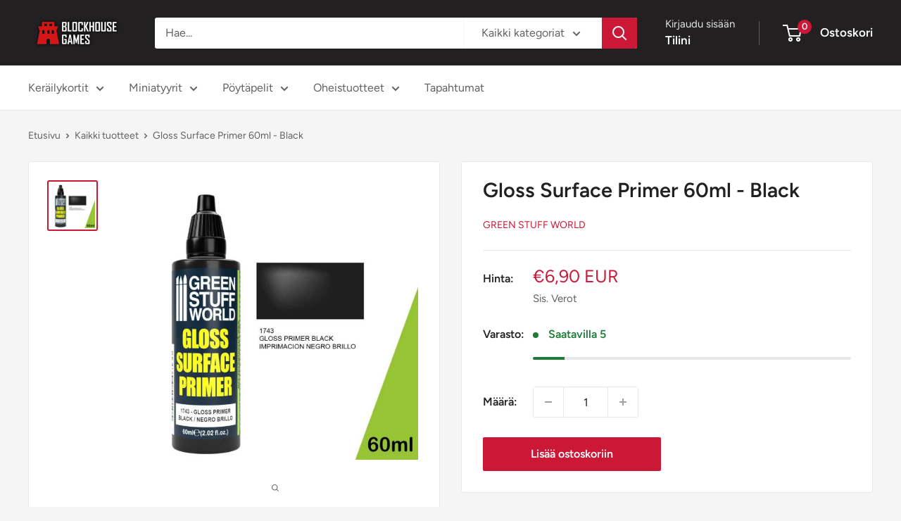

--- FILE ---
content_type: text/javascript
request_url: https://blockhousegames.net/cdn/shop/t/25/assets/custom.js?v=102476495355921946141752408647
body_size: -607
content:
//# sourceMappingURL=/cdn/shop/t/25/assets/custom.js.map?v=102476495355921946141752408647
